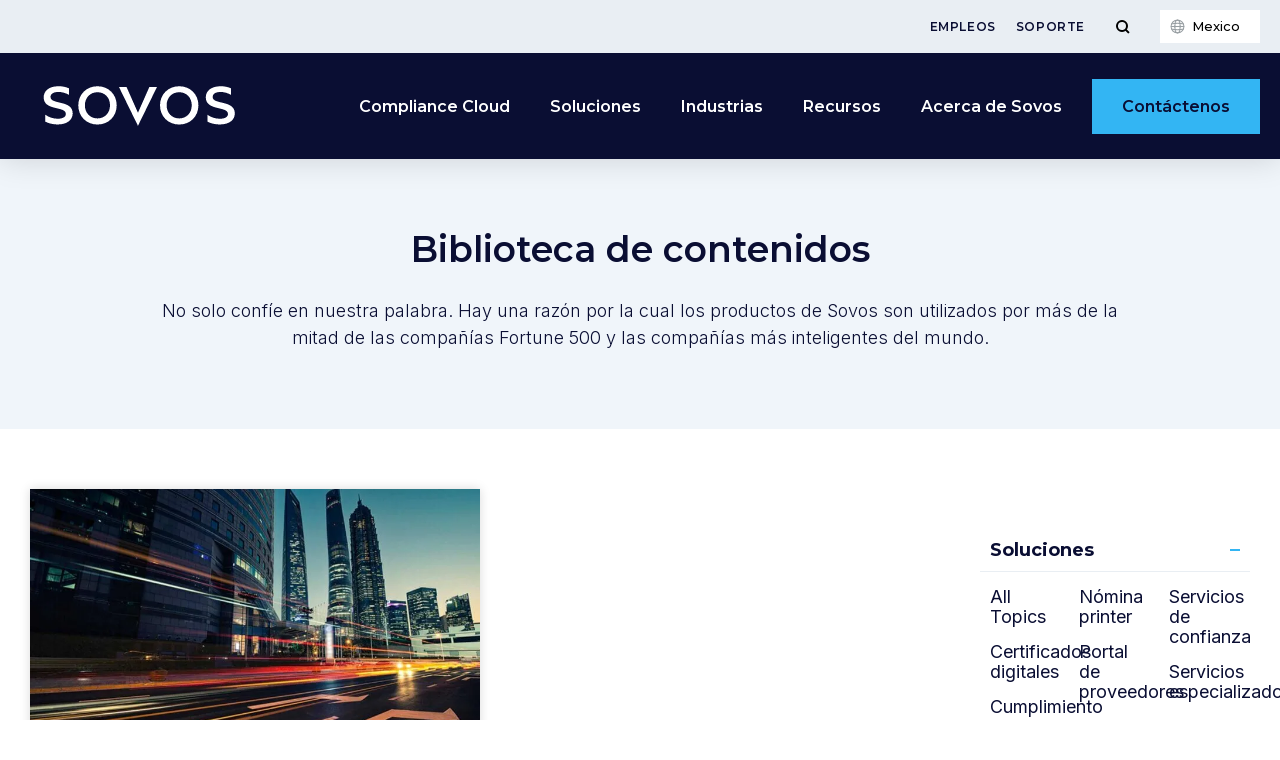

--- FILE ---
content_type: text/css
request_url: https://sovos.com/mx/wp-content/uploads/sites/13/elementor/css/post-1080.css?ver=1763462449
body_size: 333
content:
.elementor-1080 .elementor-element.elementor-element-d71b14c{margin-top:0px;margin-bottom:0px;padding:0px 0px 0px 0px;}.elementor-1080 .elementor-element.elementor-element-50dc804:not(.elementor-motion-effects-element-type-background) > .elementor-widget-wrap, .elementor-1080 .elementor-element.elementor-element-50dc804 > .elementor-widget-wrap > .elementor-motion-effects-container > .elementor-motion-effects-layer{background-color:var( --e-global-color-95d8376 );}.elementor-1080 .elementor-element.elementor-element-50dc804 > .elementor-element-populated{transition:background 0.3s, border 0.3s, border-radius 0.3s, box-shadow 0.3s;padding:75px 50px 50px 50px;}.elementor-1080 .elementor-element.elementor-element-50dc804 > .elementor-element-populated > .elementor-background-overlay{transition:background 0.3s, border-radius 0.3s, opacity 0.3s;}.elementor-1080 .elementor-element.elementor-element-486e5b9 > .elementor-container{max-width:1000px;}.elementor-widget-heading .elementor-heading-title{font-family:var( --e-global-typography-primary-font-family ), Sans-serif;font-weight:var( --e-global-typography-primary-font-weight );line-height:var( --e-global-typography-primary-line-height );color:var( --e-global-color-primary );}.elementor-1080 .elementor-element.elementor-element-87b9624 > .elementor-widget-container{margin:0px 0px 20px 0px;padding:0px 0px 0px 0px;}.elementor-1080 .elementor-element.elementor-element-87b9624{text-align:center;}.elementor-widget-text-editor{font-family:var( --e-global-typography-text-font-family ), Sans-serif;font-weight:var( --e-global-typography-text-font-weight );line-height:var( --e-global-typography-text-line-height );color:var( --e-global-color-text );}.elementor-widget-text-editor.elementor-drop-cap-view-stacked .elementor-drop-cap{background-color:var( --e-global-color-primary );}.elementor-widget-text-editor.elementor-drop-cap-view-framed .elementor-drop-cap, .elementor-widget-text-editor.elementor-drop-cap-view-default .elementor-drop-cap{color:var( --e-global-color-primary );border-color:var( --e-global-color-primary );}.elementor-1080 .elementor-element.elementor-element-4c860a4{text-align:center;color:var( --e-global-color-primary );}.elementor-1080 .elementor-element.elementor-element-11471bb > .elementor-widget-container{margin:0px 0px 20px 0px;}.elementor-1080 .elementor-element.elementor-element-11471bb{text-align:center;}.elementor-1080 .elementor-element.elementor-element-1005216{margin-top:40px;margin-bottom:0px;}@media(max-width:1023px){.elementor-widget-heading .elementor-heading-title{line-height:var( --e-global-typography-primary-line-height );}.elementor-widget-text-editor{line-height:var( --e-global-typography-text-line-height );}}@media(max-width:767px){.elementor-1080 .elementor-element.elementor-element-50dc804 > .elementor-element-populated{padding:15px 15px 15px 15px;}.elementor-widget-heading .elementor-heading-title{line-height:var( --e-global-typography-primary-line-height );}.elementor-widget-text-editor{line-height:var( --e-global-typography-text-line-height );}}

--- FILE ---
content_type: text/plain
request_url: https://c.6sc.co/?m=1
body_size: 3
content:
6suuid=e6263e177f1519002d5d72698f020000f64f1900